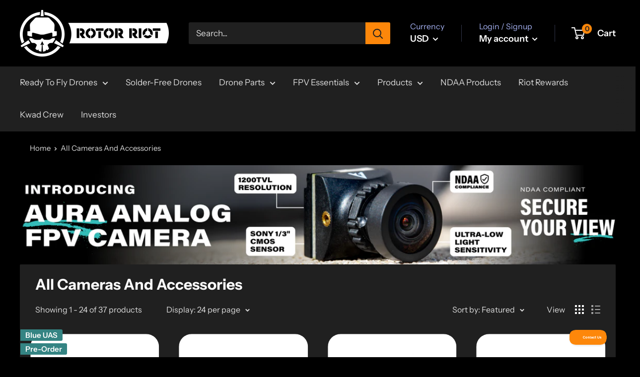

--- FILE ---
content_type: text/json
request_url: https://conf.config-security.com/model
body_size: 87
content:
{"title":"recommendation AI model (keras)","structure":"release_id=0x72:4b:2e:47:3f:20:4c:6c:5a:65:4c:42:36:5f:6f:30:3d:55:74:56:23:30:54:3a:57:68:34:3a:78;keras;7mafbqebpmzi6cq6yvv9xn3csc69sujrqwxzqul7crkoe39q82rzrfa3bvcxhjxpq4h5g9hg","weights":"../weights/724b2e47.h5","biases":"../biases/724b2e47.h5"}

--- FILE ---
content_type: text/javascript
request_url: https://rotorriot.com/cdn/shop/t/56/assets/custom.js?v=83796498160834311881727281496
body_size: -181
content:
document.addEventListener("variant:changed",function(event){var variant=event.detail.variant;document.getElementsByClassName("affirm-as-low-as")[0].setAttribute("data-amount",variant.price),affirm.ui.refresh()}),document.addEventListener("product:added",function(event){var variant=event.detail.variant,quantity=event.detail.quantity;console.log("added")}),function(){document.addEventListener("product:added",async function(event){const src=(event&&event.detail?event.detail:{}).src;let cartData={};const cart=await(await fetch(`${window.location.origin}/cart.js`)).json();let cartVariant=cart.hasOwnProperty("items")?cart.items[0]:cart,addedItem=window.item,_learnq=window._learnq||[];addedItem&&cartVariant&&(addedItem.Price=window.RS.helpers.formatMoney(cartVariant.price)),(src!=="pdp"||src==="pdp"&&!addedItem)&&cartVariant&&(addedItem={Brand:cartVariant.vendor,ImageURL:cartVariant.image,Name:cartVariant.product_title,Price:window.RS.helpers.formatMoney(cartVariant.price),ProductID:cartVariant.product_id,URL:`${window.themeVariables.routes.secureShopUrl}${cartVariant.url}`}),addedItem&&(addedItem.src=src),cart&&(cartData={total_price:cart.total_price/100,$value:cart.total_price/100,total_discount:cart.total_discount,original_total_price:cart.original_total_price/100,items:cart.items}),_learnq.push(["track","Added to Cart",{...addedItem||{},...cartData}])})}();
//# sourceMappingURL=/cdn/shop/t/56/assets/custom.js.map?v=83796498160834311881727281496
